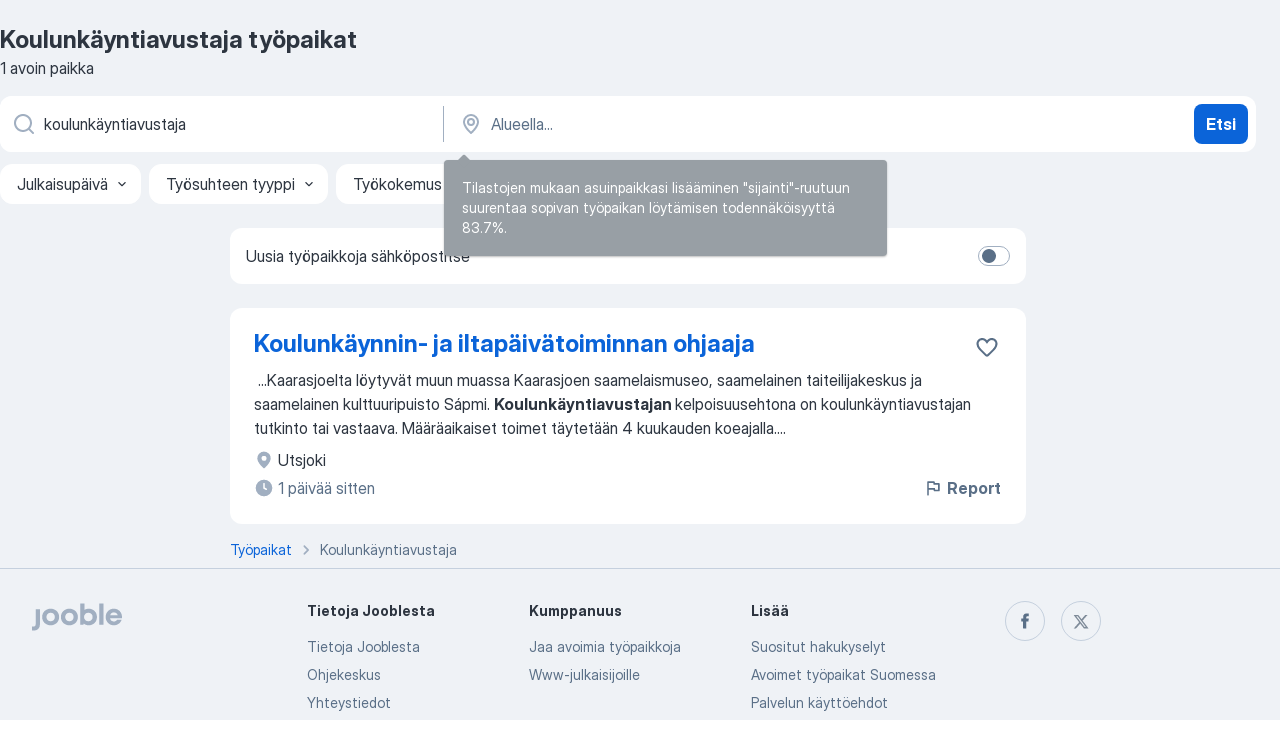

--- FILE ---
content_type: application/javascript; charset=UTF-8
request_url: https://fi.jooble.org/cdn-cgi/challenge-platform/scripts/jsd/main.js
body_size: 4684
content:
window._cf_chl_opt={xkKZ4:'g'};~function(D,X,v,V,i,d,b,o){D=B,function(C,n,Ui,m,y,s){for(Ui={C:198,n:255,y:249,s:280,W:167,Y:238,S:186,T:168,G:227,E:247,J:269},m=B,y=C();!![];)try{if(s=parseInt(m(Ui.C))/1*(-parseInt(m(Ui.n))/2)+parseInt(m(Ui.y))/3+-parseInt(m(Ui.s))/4*(-parseInt(m(Ui.W))/5)+-parseInt(m(Ui.Y))/6*(-parseInt(m(Ui.S))/7)+parseInt(m(Ui.T))/8+parseInt(m(Ui.G))/9*(parseInt(m(Ui.E))/10)+-parseInt(m(Ui.J))/11,s===n)break;else y.push(y.shift())}catch(W){y.push(y.shift())}}(U,164830),X=this||self,v=X[D(215)],V={},V[D(172)]='o',V[D(274)]='s',V[D(162)]='u',V[D(170)]='z',V[D(165)]='n',V[D(176)]='I',V[D(208)]='b',i=V,X[D(205)]=function(C,y,s,W,Ur,US,UY,UB,S,T,G,E,J,M){if(Ur={C:232,n:196,y:225,s:236,W:270,Y:271,S:236,T:270,G:271,E:204,J:163,M:185,A:191,L:202},US={C:169,n:185,y:260},UY={C:211,n:226,y:201,s:190},UB=D,null===y||void 0===y)return W;for(S=l(y),C[UB(Ur.C)][UB(Ur.n)]&&(S=S[UB(Ur.y)](C[UB(Ur.C)][UB(Ur.n)](y))),S=C[UB(Ur.s)][UB(Ur.W)]&&C[UB(Ur.Y)]?C[UB(Ur.S)][UB(Ur.T)](new C[(UB(Ur.G))](S)):function(A,UC,L){for(UC=UB,A[UC(US.C)](),L=0;L<A[UC(US.n)];A[L]===A[L+1]?A[UC(US.y)](L+1,1):L+=1);return A}(S),T='nAsAaAb'.split('A'),T=T[UB(Ur.E)][UB(Ur.J)](T),G=0;G<S[UB(Ur.M)];E=S[G],J=c(C,y,E),T(J)?(M='s'===J&&!C[UB(Ur.A)](y[E]),UB(Ur.L)===s+E?Y(s+E,J):M||Y(s+E,y[E])):Y(s+E,J),G++);return W;function Y(A,L,UU){UU=B,Object[UU(UY.C)][UU(UY.n)][UU(UY.y)](W,L)||(W[L]=[]),W[L][UU(UY.s)](A)}},d=D(242)[D(276)](';'),b=d[D(204)][D(163)](d),X[D(210)]=function(C,n,UG,Un,y,s,W,Y){for(UG={C:261,n:185,y:185,s:160,W:190,Y:235},Un=D,y=Object[Un(UG.C)](n),s=0;s<y[Un(UG.n)];s++)if(W=y[s],'f'===W&&(W='N'),C[W]){for(Y=0;Y<n[y[s]][Un(UG.y)];-1===C[W][Un(UG.s)](n[y[s]][Y])&&(b(n[y[s]][Y])||C[W][Un(UG.W)]('o.'+n[y[s]][Y])),Y++);}else C[W]=n[y[s]][Un(UG.Y)](function(S){return'o.'+S})},o=function(Uz,Up,UQ,UL,UA,Uu,n,y,s){return Uz={C:182,n:259},Up={C:243,n:190,y:243,s:243,W:248,Y:243,S:256},UQ={C:185},UL={C:253},UA={C:185,n:256,y:211,s:226,W:201,Y:201,S:253,T:190,G:253,E:190,J:190,M:243,A:211,L:226,Q:201,z:253,I:190,e:253,j:190,O:190,F:248},Uu=D,n=String[Uu(Uz.C)],y={'h':function(W,UJ){return UJ={C:177,n:256},W==null?'':y.g(W,6,function(Y,UN){return UN=B,UN(UJ.C)[UN(UJ.n)](Y)})},'g':function(W,Y,S,UX,T,G,E,J,M,A,L,Q,z,I,j,O,F,R){if(UX=Uu,null==W)return'';for(G={},E={},J='',M=2,A=3,L=2,Q=[],z=0,I=0,j=0;j<W[UX(UA.C)];j+=1)if(O=W[UX(UA.n)](j),Object[UX(UA.y)][UX(UA.s)][UX(UA.W)](G,O)||(G[O]=A++,E[O]=!0),F=J+O,Object[UX(UA.y)][UX(UA.s)][UX(UA.W)](G,F))J=F;else{if(Object[UX(UA.y)][UX(UA.s)][UX(UA.Y)](E,J)){if(256>J[UX(UA.S)](0)){for(T=0;T<L;z<<=1,Y-1==I?(I=0,Q[UX(UA.T)](S(z)),z=0):I++,T++);for(R=J[UX(UA.G)](0),T=0;8>T;z=z<<1|R&1,Y-1==I?(I=0,Q[UX(UA.T)](S(z)),z=0):I++,R>>=1,T++);}else{for(R=1,T=0;T<L;z=R|z<<1.32,I==Y-1?(I=0,Q[UX(UA.E)](S(z)),z=0):I++,R=0,T++);for(R=J[UX(UA.G)](0),T=0;16>T;z=z<<1.48|R&1,Y-1==I?(I=0,Q[UX(UA.J)](S(z)),z=0):I++,R>>=1,T++);}M--,M==0&&(M=Math[UX(UA.M)](2,L),L++),delete E[J]}else for(R=G[J],T=0;T<L;z=z<<1.57|R&1.26,Y-1==I?(I=0,Q[UX(UA.J)](S(z)),z=0):I++,R>>=1,T++);J=(M--,M==0&&(M=Math[UX(UA.M)](2,L),L++),G[F]=A++,String(O))}if(''!==J){if(Object[UX(UA.A)][UX(UA.L)][UX(UA.Q)](E,J)){if(256>J[UX(UA.z)](0)){for(T=0;T<L;z<<=1,Y-1==I?(I=0,Q[UX(UA.I)](S(z)),z=0):I++,T++);for(R=J[UX(UA.e)](0),T=0;8>T;z=z<<1.42|R&1,Y-1==I?(I=0,Q[UX(UA.j)](S(z)),z=0):I++,R>>=1,T++);}else{for(R=1,T=0;T<L;z=R|z<<1,Y-1==I?(I=0,Q[UX(UA.J)](S(z)),z=0):I++,R=0,T++);for(R=J[UX(UA.z)](0),T=0;16>T;z=1.2&R|z<<1,I==Y-1?(I=0,Q[UX(UA.O)](S(z)),z=0):I++,R>>=1,T++);}M--,0==M&&(M=Math[UX(UA.M)](2,L),L++),delete E[J]}else for(R=G[J],T=0;T<L;z=z<<1|1&R,Y-1==I?(I=0,Q[UX(UA.O)](S(z)),z=0):I++,R>>=1,T++);M--,0==M&&L++}for(R=2,T=0;T<L;z=R&1.56|z<<1,Y-1==I?(I=0,Q[UX(UA.O)](S(z)),z=0):I++,R>>=1,T++);for(;;)if(z<<=1,I==Y-1){Q[UX(UA.J)](S(z));break}else I++;return Q[UX(UA.F)]('')},'j':function(W,Uv){return Uv=Uu,W==null?'':W==''?null:y.i(W[Uv(UQ.C)],32768,function(Y,Uf){return Uf=Uv,W[Uf(UL.C)](Y)})},'i':function(W,Y,S,Ug,T,G,E,J,M,A,L,Q,z,I,j,O,R,F){for(Ug=Uu,T=[],G=4,E=4,J=3,M=[],Q=S(0),z=Y,I=1,A=0;3>A;T[A]=A,A+=1);for(j=0,O=Math[Ug(Up.C)](2,2),L=1;O!=L;F=z&Q,z>>=1,z==0&&(z=Y,Q=S(I++)),j|=(0<F?1:0)*L,L<<=1);switch(j){case 0:for(j=0,O=Math[Ug(Up.C)](2,8),L=1;O!=L;F=z&Q,z>>=1,0==z&&(z=Y,Q=S(I++)),j|=(0<F?1:0)*L,L<<=1);R=n(j);break;case 1:for(j=0,O=Math[Ug(Up.C)](2,16),L=1;O!=L;F=z&Q,z>>=1,0==z&&(z=Y,Q=S(I++)),j|=L*(0<F?1:0),L<<=1);R=n(j);break;case 2:return''}for(A=T[3]=R,M[Ug(Up.n)](R);;){if(I>W)return'';for(j=0,O=Math[Ug(Up.y)](2,J),L=1;L!=O;F=Q&z,z>>=1,0==z&&(z=Y,Q=S(I++)),j|=L*(0<F?1:0),L<<=1);switch(R=j){case 0:for(j=0,O=Math[Ug(Up.y)](2,8),L=1;O!=L;F=z&Q,z>>=1,0==z&&(z=Y,Q=S(I++)),j|=L*(0<F?1:0),L<<=1);T[E++]=n(j),R=E-1,G--;break;case 1:for(j=0,O=Math[Ug(Up.s)](2,16),L=1;L!=O;F=z&Q,z>>=1,z==0&&(z=Y,Q=S(I++)),j|=L*(0<F?1:0),L<<=1);T[E++]=n(j),R=E-1,G--;break;case 2:return M[Ug(Up.W)]('')}if(0==G&&(G=Math[Ug(Up.Y)](2,J),J++),T[R])R=T[R];else if(E===R)R=A+A[Ug(Up.S)](0);else return null;M[Ug(Up.n)](R),T[E++]=A+R[Ug(Up.S)](0),G--,A=R,G==0&&(G=Math[Ug(Up.Y)](2,J),J++)}}},s={},s[Uu(Uz.n)]=y.h,s}(),H();function U(Um){return Um='chlApiClientVersion,undefined,bind,gKwbC5,number,function,20340exOPbO,598368VgMuhB,sort,symbol,catch,object,DOMContentLoaded,clientInformation,isArray,bigint,QtVxa9-vjzqhGN4kuFEAKySIgD8oWOM5mf02nX7pb36YdwCZ1TULB$r+eJcsHRilP,timeout,onreadystatechange,readyState,style,fromCharCode,api,postMessage,length,7826bYvXho,XMLHttpRequest,msg,xkKZ4,push,isNaN,jsd,/cdn-cgi/challenge-platform/h/,navigator,/b/ov1/0.6939577899299062:1765387682:bew9IHwdEB_pTVXDJ05zrf_-E1fjOqV3gMbQ-ut7Ljs/,getOwnPropertyNames,gRjkt7,15155WwLKBY,ontimeout,/jsd/oneshot/5eaf848a0845/0.6939577899299062:1765387682:bew9IHwdEB_pTVXDJ05zrf_-E1fjOqV3gMbQ-ut7Ljs/,call,d.cookie,createElement,includes,cJDYB1,POST,parent,boolean,status,Qgcf5,prototype,onerror,sid,success,document,onload,contentDocument,loading,random,[native code],hhzn3,location,open,floor,concat,hasOwnProperty,18fOrjZX,cloudflare-invisible,body,now,href,Object,chlApiUrl,errorInfoObject,map,Array,chlApiRumWidgetAgeMs,672rgfGPM,addEventListener,stringify,source,_cf_chl_opt;XQlKq9;mpuA2;BYBs3;bqzg9;gtpfA4;SZQFk7;rTYyd6;gTvhm6;ubgT9;JrBNE9;NgAVk0;YBjhw4;WvQh6;cJDYB1;Qgcf5;eHVD2;VJwN2,pow,toString,vKoX8,error on cf_chl_props,1547300FsfgWT,join,985899GHLjrD,chlApiSitekey,detail,chctx,charCodeAt,appendChild,18QGZaek,charAt,event,xhr-error,ngrDnJrPbhJf,splice,keys,removeChild,iframe,__CF$cv$params,tabIndex,display: none,/invisible/jsd,error,6487404AClXDI,from,Set,log,contentWindow,string,send,split,_cf_chl_opt,http-code:,Function,52rZKdeF,getPrototypeOf,indexOf'.split(','),U=function(){return Um},U()}function c(C,n,y,Us,U8,s){U8=(Us={C:171,n:236,y:175,s:236,W:166},D);try{return n[y][U8(Us.C)](function(){}),'p'}catch(W){}try{if(null==n[y])return void 0===n[y]?'u':'x'}catch(Y){return'i'}return C[U8(Us.n)][U8(Us.y)](n[y])?'a':n[y]===C[U8(Us.s)]?'E':!0===n[y]?'T':n[y]===!1?'F':(s=typeof n[y],U8(Us.W)==s?Z(C,n[y])?'N':'f':i[s]||'?')}function h(y,s,UR,UV,W,Y,S){if(UR={C:228,n:183,y:214,s:241,W:213,Y:257,S:214,T:207,G:184,E:268,J:251,M:207},UV=D,W=UV(UR.C),!y[UV(UR.n)])return;s===UV(UR.y)?(Y={},Y[UV(UR.s)]=W,Y[UV(UR.W)]=y.r,Y[UV(UR.Y)]=UV(UR.S),X[UV(UR.T)][UV(UR.G)](Y,'*')):(S={},S[UV(UR.s)]=W,S[UV(UR.W)]=y.r,S[UV(UR.Y)]=UV(UR.E),S[UV(UR.J)]=s,X[UV(UR.M)][UV(UR.G)](S,'*'))}function P(UE,Uy,y,s,W,Y,S){Uy=(UE={C:203,n:263,y:181,s:266,W:265,Y:229,S:254,T:273,G:174,E:194,J:217,M:229,A:262},D);try{return y=v[Uy(UE.C)](Uy(UE.n)),y[Uy(UE.y)]=Uy(UE.s),y[Uy(UE.W)]='-1',v[Uy(UE.Y)][Uy(UE.S)](y),s=y[Uy(UE.T)],W={},W=cJDYB1(s,s,'',W),W=cJDYB1(s,s[Uy(UE.G)]||s[Uy(UE.E)],'n.',W),W=cJDYB1(s,y[Uy(UE.J)],'d.',W),v[Uy(UE.M)][Uy(UE.A)](y),Y={},Y.r=W,Y.e=null,Y}catch(T){return S={},S.r={},S.e=T,S}}function f(C,UZ,a){return UZ={C:219},a=D,Math[a(UZ.C)]()<C}function B(C,n,y){return y=U(),B=function(u,N,X){return u=u-159,X=y[u],X},B(C,n)}function g(Uc,U0,C){return Uc={C:264,n:224},U0=D,C=X[U0(Uc.C)],Math[U0(Uc.n)](+atob(C.t))}function K(C,n,Uw,UP,Ub,Ud,U2,y,s,W){Uw={C:264,n:272,y:277,s:187,W:223,Y:206,S:193,T:189,G:200,E:183,J:178,M:199,A:216,L:212,Q:222,z:222,I:231,e:222,j:231,O:275,F:259,R:240},UP={C:258},Ub={C:209,n:214,y:278},Ud={C:178},U2=D,y=X[U2(Uw.C)],console[U2(Uw.n)](X[U2(Uw.y)]),s=new X[(U2(Uw.s))](),s[U2(Uw.W)](U2(Uw.Y),U2(Uw.S)+X[U2(Uw.y)][U2(Uw.T)]+U2(Uw.G)+y.r),y[U2(Uw.E)]&&(s[U2(Uw.J)]=5e3,s[U2(Uw.M)]=function(U3){U3=U2,n(U3(Ud.C))}),s[U2(Uw.A)]=function(U4){U4=U2,s[U4(Ub.C)]>=200&&s[U4(Ub.C)]<300?n(U4(Ub.n)):n(U4(Ub.y)+s[U4(Ub.C)])},s[U2(Uw.L)]=function(U5){U5=U2,n(U5(UP.C))},W={'t':g(),'lhr':v[U2(Uw.Q)]&&v[U2(Uw.z)][U2(Uw.I)]?v[U2(Uw.e)][U2(Uw.j)]:'','api':y[U2(Uw.E)]?!![]:![],'payload':C},s[U2(Uw.O)](o[U2(Uw.F)](JSON[U2(Uw.R)](W)))}function x(s,W,UH,U6,Y,S,T,G,E,J,M,A){if(UH={C:188,n:268,y:264,s:193,W:277,Y:189,S:195,T:267,G:187,E:223,J:206,M:178,A:199,L:250,Q:245,z:233,I:277,e:164,j:237,O:221,F:161,R:277,Uq:197,Uh:234,Us:252,UW:241,UY:192,US:275,Ur:259},U6=D,!f(.01))return![];S=(Y={},Y[U6(UH.C)]=s,Y[U6(UH.n)]=W,Y);try{T=X[U6(UH.y)],G=U6(UH.s)+X[U6(UH.W)][U6(UH.Y)]+U6(UH.S)+T.r+U6(UH.T),E=new X[(U6(UH.G))](),E[U6(UH.E)](U6(UH.J),G),E[U6(UH.M)]=2500,E[U6(UH.A)]=function(){},J={},J[U6(UH.L)]=X[U6(UH.W)][U6(UH.Q)],J[U6(UH.z)]=X[U6(UH.I)][U6(UH.e)],J[U6(UH.j)]=X[U6(UH.I)][U6(UH.O)],J[U6(UH.F)]=X[U6(UH.R)][U6(UH.Uq)],M=J,A={},A[U6(UH.Uh)]=S,A[U6(UH.Us)]=M,A[U6(UH.UW)]=U6(UH.UY),E[U6(UH.US)](o[U6(UH.Ur)](A))}catch(L){}}function H(UF,UO,Ue,Uk,C,n,y,s,W){if(UF={C:264,n:183,y:180,s:218,W:239,Y:173,S:179},UO={C:180,n:218,y:179},Ue={C:246},Uk=D,C=X[Uk(UF.C)],!C)return;if(!k())return;(n=![],y=C[Uk(UF.n)]===!![],s=function(UK,Y){if(UK=Uk,!n){if(n=!![],!k())return;Y=P(),K(Y.r,function(S){h(C,S)}),Y.e&&x(UK(Ue.C),Y.e)}},v[Uk(UF.y)]!==Uk(UF.s))?s():X[Uk(UF.W)]?v[Uk(UF.W)](Uk(UF.Y),s):(W=v[Uk(UF.S)]||function(){},v[Uk(UF.S)]=function(Ux){Ux=Uk,W(),v[Ux(UO.C)]!==Ux(UO.n)&&(v[Ux(UO.y)]=W,s())})}function k(Ul,U1,C,n,y){return Ul={C:224,n:230},U1=D,C=3600,n=g(),y=Math[U1(Ul.C)](Date[U1(Ul.n)]()/1e3),y-n>C?![]:!![]}function l(C,UW,U9,n){for(UW={C:225,n:261,y:159},U9=D,n=[];null!==C;n=n[U9(UW.C)](Object[U9(UW.n)](C)),C=Object[U9(UW.y)](C));return n}function Z(C,n,Uq,U7){return Uq={C:279,n:211,y:244,s:201,W:160,Y:220},U7=D,n instanceof C[U7(Uq.C)]&&0<C[U7(Uq.C)][U7(Uq.n)][U7(Uq.y)][U7(Uq.s)](n)[U7(Uq.W)](U7(Uq.Y))}}()